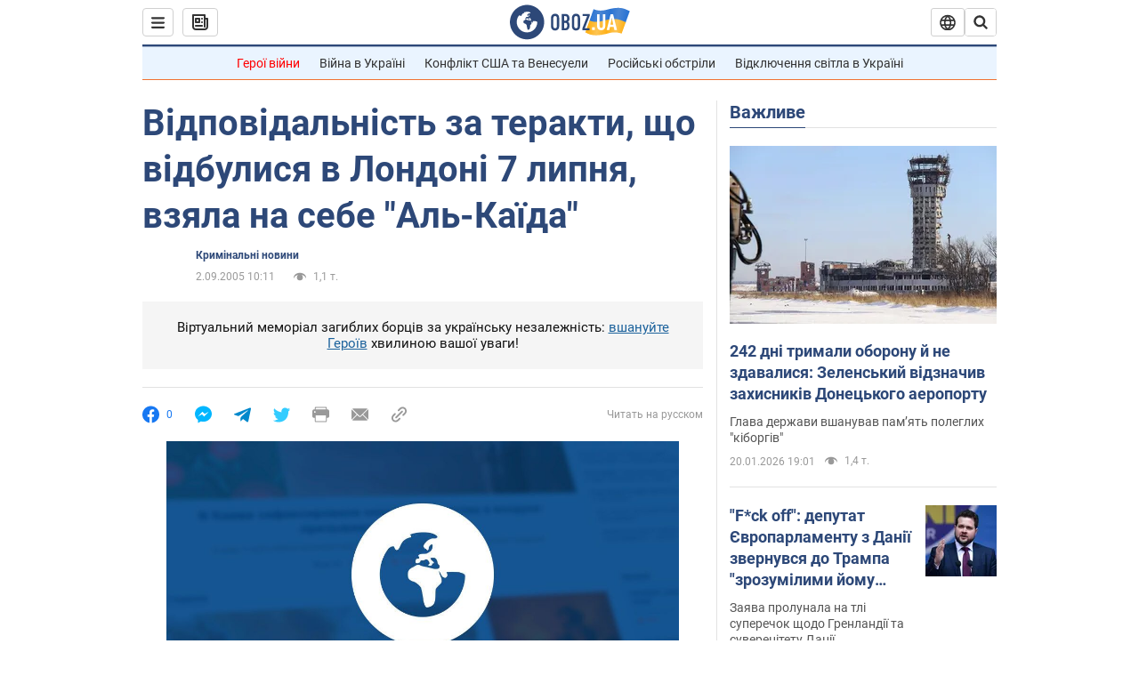

--- FILE ---
content_type: application/x-javascript; charset=utf-8
request_url: https://servicer.idealmedia.io/1418748/1?nocmp=1&sessionId=697034aa-15a5d&sessionPage=1&sessionNumberWeek=1&sessionNumber=1&scale_metric_1=64.00&scale_metric_2=256.00&scale_metric_3=100.00&cbuster=1768961194443881148731&pvid=906c134f-c923-43ff-bf6c-c6ac521ca483&implVersion=11&lct=1763555100&mp4=1&ap=1&consentStrLen=0&wlid=42dc9f0f-3907-4399-be23-a7d635fe6113&uniqId=08b8d&niet=4g&nisd=false&evt=%5B%7B%22event%22%3A1%2C%22methods%22%3A%5B1%2C2%5D%7D%2C%7B%22event%22%3A2%2C%22methods%22%3A%5B1%2C2%5D%7D%5D&pv=5&jsv=es6&dpr=1&hashCommit=cbd500eb&apt=2005-09-02T10%3A11%3A00&tfre=3592&w=0&h=1&tl=150&tlp=1&sz=0x1&szp=1&szl=1&cxurl=https%3A%2F%2Fincident.obozrevatel.com%2Fukr%2Fcrime%2F38194-vidpovidalnist-za-terakti-scho-vidbulisya-v-londoni-7-lipnya-vzyala-na-sebe-al-kaida.htm&ref=&lu=https%3A%2F%2Fincident.obozrevatel.com%2Fukr%2Fcrime%2F38194-vidpovidalnist-za-terakti-scho-vidbulisya-v-londoni-7-lipnya-vzyala-na-sebe-al-kaida.htm
body_size: 825
content:
var _mgq=_mgq||[];
_mgq.push(["IdealmediaLoadGoods1418748_08b8d",[
["champion.com.ua","11962959","1","Мудрик отримав вердикт щодо свого майбутнього у Челсі","Лондонське Челсі може достроково припинити співпрацю із українським вінгером Михайлом Мудриком","0","","","","SzjwNFqAPEM67ef4KKf_-7PgIAynhkTIB1W6aMCUy0ZKLdfngGlto9qxGjRgYmxhJP9NESf5a0MfIieRFDqB_Kldt0JdlZKDYLbkLtP-Q-VsCsevBN4sIQU3IYVh9MqU",{"i":"https://s-img.idealmedia.io/n/11962959/45x45/423x0x1074x1074/aHR0cDovL2ltZ2hvc3RzLmNvbS90LzY4NzA0MS9jMTkwYjBjYTAwNjJmMWZkYTU4NmVkYTUwMzcxOWNkMC5qcGVn.webp?v=1768961194-uXWW5vm3kimT-GWjsgcmcEc52Tmw_CIF2JLyR0L5j40","l":"https://clck.idealmedia.io/pnews/11962959/i/1298901/pp/1/1?h=SzjwNFqAPEM67ef4KKf_-7PgIAynhkTIB1W6aMCUy0ZKLdfngGlto9qxGjRgYmxhJP9NESf5a0MfIieRFDqB_Kldt0JdlZKDYLbkLtP-Q-VsCsevBN4sIQU3IYVh9MqU&utm_campaign=obozrevatel.com&utm_source=obozrevatel.com&utm_medium=referral&rid=cfb220fa-f66d-11f0-9457-d404e6f97680&tt=Direct&att=3&afrd=296&iv=11&ct=1&gdprApplies=0&muid=q0ky-h7Y7I6i&st=-300&mp4=1&h2=RGCnD2pppFaSHdacZpvmnsy2GX6xlGXVu7txikoXAu9RGCPw-Jj4BtYdULfjGweqWZ1ZO-tw1p4XvU9aUf71HQ**","adc":[],"sdl":0,"dl":"","category":"Спорт","dbbr":0,"bbrt":0,"type":"e","media-type":"static","clicktrackers":[],"cta":"Читати далі","cdt":"","tri":"cfb23501-f66d-11f0-9457-d404e6f97680","crid":"11962959"}],],
{"awc":{},"dt":"desktop","ts":"","tt":"Direct","isBot":1,"h2":"RGCnD2pppFaSHdacZpvmnsy2GX6xlGXVu7txikoXAu9RGCPw-Jj4BtYdULfjGweqWZ1ZO-tw1p4XvU9aUf71HQ**","ats":0,"rid":"cfb220fa-f66d-11f0-9457-d404e6f97680","pvid":"906c134f-c923-43ff-bf6c-c6ac521ca483","iv":11,"brid":32,"muidn":"q0ky-h7Y7I6i","dnt":2,"cv":2,"afrd":296,"consent":true,"adv_src_id":39175}]);
_mgqp();
